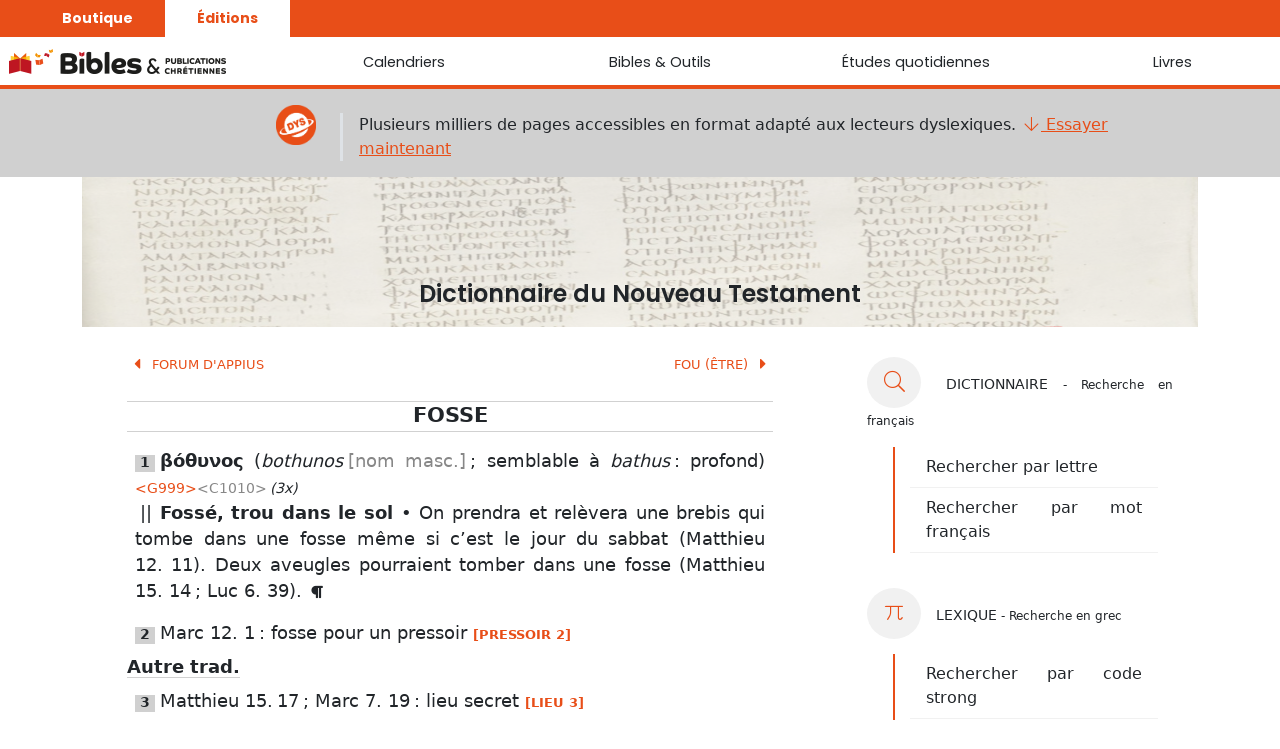

--- FILE ---
content_type: text/html; charset=utf-8
request_url: https://editeurbpc.com/api/bible/reftagger/JND/Matthieu%2012.%C2%A011+1?_=1768775756256
body_size: 392
content:
{"titre":"Matthieu 12. 11","lien":"matthieu/12/11-11","texte":[{"LIVRE":"MAT","CHAPITRE":"12","VERSET":"11","TEXTE":"Mais il leur dit : Quel sera l’homme d’entre vous, qui aura une brebis, et qui, si elle vient à tomber dans une fosse un jour de sabbat, ne la prendra et ne la relèvera pas ?"}]}

--- FILE ---
content_type: text/html; charset=utf-8
request_url: https://editeurbpc.com/api/bible/reftagger/JND/Matthieu%2015.%C2%A014+1?_=1768775756257
body_size: 360
content:
{"titre":"Matthieu 15. 14","lien":"matthieu/15/14-14","texte":[{"LIVRE":"MAT","CHAPITRE":"15","VERSET":"14","TEXTE":"Laissez-les ; ce sont des aveugles, conducteurs d’aveugles : et si un aveugle conduit un aveugle, ils tomberont tous deux dans une fosse."}]}

--- FILE ---
content_type: text/html; charset=utf-8
request_url: https://editeurbpc.com/api/bible/reftagger/JND/Luc%206.%C2%A039+1?_=1768775756258
body_size: 348
content:
{"titre":"Luc 6. 39","lien":"luc/6/39-39","texte":[{"LIVRE":"LUK","CHAPITRE":"6","VERSET":"39","TEXTE":"Et il leur disait aussi une parabole : Un aveugle peut-il conduire un aveugle ? ne tomberont-ils pas tous deux dans la fosse ?"}]}

--- FILE ---
content_type: text/html; charset=utf-8
request_url: https://editeurbpc.com/api/bible/reftagger/JND/Marc%2012.%201+1?_=1768775756259
body_size: 417
content:
{"titre":"Marc 12. 1","lien":"marc/12/1-1","texte":[{"LIVRE":"MRK","CHAPITRE":"12","VERSET":"1","TEXTE":"Et il se mit à leur dire en paraboles : Un homme planta une vigne, et l’environna d’une clôture, et y creusa une fosse pour un pressoir, et y bâtit une tour ; et il la loua à des cultivateurs et s’en alla hors du pays."}]}

--- FILE ---
content_type: text/html; charset=utf-8
request_url: https://editeurbpc.com/api/bible/reftagger/JND/Matthieu%2015.%E2%80%AF17+1?_=1768775756260
body_size: 359
content:
{"titre":"Matthieu 15. 17","lien":"matthieu/15/17-17","texte":[{"LIVRE":"MAT","CHAPITRE":"15","VERSET":"17","TEXTE":"N’entendez-vous pas encore que tout ce qui entre dans la bouche va dans le ventre, et passe ensuite dans les lieux d’aisances ?"}]}

--- FILE ---
content_type: text/html; charset=utf-8
request_url: https://editeurbpc.com/api/bible/reftagger/JND/Marc%207.%2019+1?_=1768775756261
body_size: 357
content:
{"titre":"Marc 7. 19","lien":"marc/7/19-19","texte":[{"LIVRE":"MRK","CHAPITRE":"7","VERSET":"19","TEXTE":"parce que cela n’entre pas dans son cœur, mais dans son ventre, et s’en va dans les lieux d’aisances, purifiant toutes les viandes ?"}]}

--- FILE ---
content_type: text/css
request_url: https://editeurbpc.com/static/css/reftagger.css
body_size: 367
content:
.popover  {
    border : 1px solid var( --global-theme-color-shade );
    z-index : 10000;
    background-color : var( --main-bg-color );
    color : var( --main-text-color );
}

.popover .popover-body {
    color : var( --main-text-color ) !important;
}


.popover .popover-body sup {
    color : var( --global-theme-color ) !important;
    padding-right : 5px;
}

.popover .popover-header {
    background-color : var( --global-theme-color-shade );
    border-radius : 0 !important;
}

.bs-popover-top>.popover-arrow::before {
    bottom: 0;
    border-top-color: #f7c9b9 !important;
    background-color : var( --main-bg-color );
}

.bs-popover-top>.popover-arrow::after {
    bottom: 1px;
    border-width: 0.5rem 0.5rem 0;
    border-top-color: var( --main-bg-color );
}

.bs-popover-end>.popover-arrow::before {
    left: 0;
    border-right-color: #f7c9b9 !important;
}

.bs-popover-end>.popover-arrow::after {
    left: 1px;
    border-width: 0.5rem 0.5rem 0.5rem 0;
    border-right-color: var( --main-bg-color);*/
}

.bs-popover-bottom>.popover-arrow::before {
    top: 0;
    border-bottom-color: #f7c9b9 !important;
}

.bs-popover-bottom>.popover-arrow::after {
    top: 1px;
    border-width: 0 0.5rem 0.5rem;
    border-bottom-color: var( --main-bg-color );
}

.bs-popover-start>.popover-arrow::before {
    right: 0;
    border-left-color: #f7c9b9 !important;
}